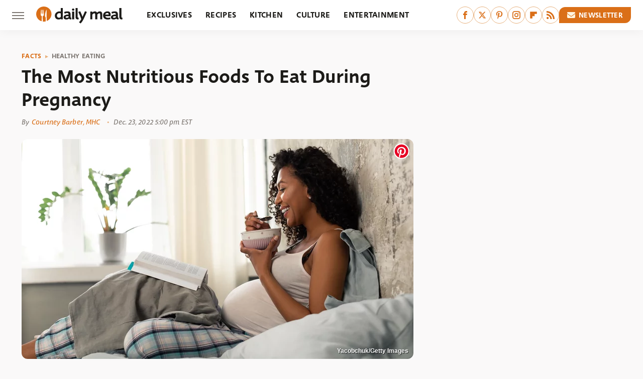

--- FILE ---
content_type: text/html; charset=UTF-8
request_url: https://www.thedailymeal.com/1147700/the-most-nutritious-foods-to-eat-during-pregnancy/
body_size: 21714
content:
<!DOCTYPE html>
<html xmlns="http://www.w3.org/1999/xhtml" lang="en-US">
<head>
            
        <script type="text/javascript" async="async" data-noptimize="1" data-cfasync="false" src="https://scripts.mediavine.com/tags/daily-meal.js"></script>            <link rel="preload" href="/wp-content/themes/unified/css/article.thedailymeal.min.css?design=3&v=1769008544" as="style"><link rel="preload" href="https://www.thedailymeal.com/img/gallery/the-most-nutritious-foods-to-eat-during-pregnancy/intro-1671825663.sm.webp" as="image">
<link class="preloadFont" rel="preload" href="https://www.thedailymeal.com/font/deva-ideal-medium-webfont.woff2" as="font" crossorigin>
<link class="preloadFont" rel="preload" href="https://www.thedailymeal.com/font/macha-medium-italic-webfont.woff2" as="font" crossorigin>
<link class="preloadFont" rel="preload" href="https://www.thedailymeal.com/font/macha-medium-webfont.woff2" as="font" crossorigin>

        <link rel="stylesheet" type="text/css" href="/wp-content/themes/unified/css/article.thedailymeal.min.css?design=3&v=1769008544" />
        <meta http-equiv="Content-Type" content="text/html; charset=utf8" />
        <meta name="viewport" content="width=device-width, initial-scale=1.0">
        <meta http-equiv="Content-Security-Policy" content="block-all-mixed-content" />
        <meta http-equiv="X-UA-Compatible" content="IE=10" />
        
        
                <meta name="robots" content="max-image-preview:large">
        <meta name="thumbnail" content="https://www.thedailymeal.com/img/gallery/the-most-nutritious-foods-to-eat-during-pregnancy/l-intro-1671825663.jpg">
        <title>The Most Nutritious Foods To Eat During Pregnancy</title>
        <meta name='description' content="Focusing on what foods to include instead of zeroing in on what foods you want to restrict can be helpful. Here are the most nutritious foods for pregnancy." />
        <meta property="mrf:tags" content="Content Type:;Primary Category:Healthy Eating;Category:Healthy Eating;Headline Approver:Unknown;Trello Board:;Important Topic:False" />
        
                <meta property="og:site_name" content="Daily Meal" />
        <meta property="og:title" content="The Most Nutritious Foods To Eat During Pregnancy - Daily Meal">
        <meta property="og:image" content="https://www.thedailymeal.com/img/gallery/the-most-nutritious-foods-to-eat-during-pregnancy/l-intro-1671825663.jpg" />
        <meta property="og:description" content="Focusing on what foods to include instead of zeroing in on what foods you want to restrict can be helpful. Here are the most nutritious foods for pregnancy.">
        <meta property="og:type" content="article">
        <meta property="og:url" content="https://www.thedailymeal.com/1147700/the-most-nutritious-foods-to-eat-during-pregnancy/">
                <meta name="twitter:title" content="The Most Nutritious Foods To Eat During Pregnancy - Daily Meal">
        <meta name="twitter:description" content="Focusing on what foods to include instead of zeroing in on what foods you want to restrict can be helpful. Here are the most nutritious foods for pregnancy.">
        <meta name="twitter:site" content="@thedailymeal">
        <meta name="twitter:card" content="summary_large_image">
        <meta name="twitter:image" content="https://www.thedailymeal.com/img/gallery/the-most-nutritious-foods-to-eat-during-pregnancy/l-intro-1671825663.jpg">
            <meta property="article:published_time" content="2022-12-23T22:00:31+00:00" />
    <meta property="article:modified_time" content="2022-12-23T22:00:34+00:00" />
    <meta property="article:author" content="Courtney Barber, MHC" />
        
        <link rel="shortcut icon" href="https://www.thedailymeal.com/img/dailymeal-favicon-448x448.png">
        <link rel="icon" href="https://www.thedailymeal.com/img/dailymeal-favicon-448x448.png">
        <link rel="canonical" href="https://www.thedailymeal.com/1147700/the-most-nutritious-foods-to-eat-during-pregnancy/"/>
        <link rel="alternate" type="application/rss+xml" title="Healthy Eating - Daily Meal" href="https://www.thedailymeal.com/category/healthy-eating/feed/" />

        
        <script type="application/ld+json">{"@context":"http:\/\/schema.org","@type":"Article","mainEntityOfPage":{"@type":"WebPage","@id":"https:\/\/www.thedailymeal.com\/1147700\/the-most-nutritious-foods-to-eat-during-pregnancy\/","url":"https:\/\/www.thedailymeal.com\/1147700\/the-most-nutritious-foods-to-eat-during-pregnancy\/","breadcrumb":{"@type":"BreadcrumbList","itemListElement":[{"@type":"ListItem","position":1,"item":{"@id":"https:\/\/www.thedailymeal.com\/category\/facts\/","name":"Facts"}},{"@type":"ListItem","position":2,"item":{"@id":"https:\/\/www.thedailymeal.com\/category\/healthy-eating\/","name":"Healthy Eating"}}]}},"isAccessibleForFree":true,"headline":"The Most Nutritious Foods To Eat During Pregnancy","image":{"@type":"ImageObject","url":"https:\/\/www.thedailymeal.com\/img\/gallery\/the-most-nutritious-foods-to-eat-during-pregnancy\/l-intro-1671825663.jpg","height":898,"width":1600},"datePublished":"2022-12-23T22:00:31+00:00","dateModified":"2022-12-23T22:00:34+00:00","author":[{"@type":"Person","name":"Courtney Barber, MHC","description":"Courtney Barber is a mental health counselor, health writer, wellness educator, and founder of Belladonna Wellness. She holds a Master's degree in Clinical Mental Health Counseling and an undergraduate degree in Health Arts and Sciences, both from Goddard College in Plainfield, VT.","url":"https:\/\/www.thedailymeal.com\/author\/courtneybarber\/","knowsAbout":["Mental Health & Psychology","Health & Wellness","Women's Health"],"alumniOf":{"@type":"Organization","name":"State University of New York at Albany, Goddard College"},"sameAs":["https:\/\/www.instagram.com\/courtneyraebarbieri"]}],"publisher":{"@type":"Organization","address":{"@type":"PostalAddress","streetAddress":"11787 Lantern Road #201","addressLocality":"Fishers","addressRegion":"IN","postalCode":"46038","addressCountry":"US"},"contactPoint":{"@type":"ContactPoint","telephone":"(908) 514-8038","contactType":"customer support","email":"staff@thedailymeal.com"},"publishingPrinciples":"https:\/\/www.thedailymeal.com\/policies\/","@id":"https:\/\/www.thedailymeal.com\/","name":"Daily Meal","url":"https:\/\/www.thedailymeal.com\/","logo":{"@type":"ImageObject","url":"https:\/\/www.thedailymeal.com\/img\/dailymeal-meta-image-1280x720.png","caption":"Daily Meal Logo"},"description":"The latest food news: celebrity chefs, grocery chains, and fast food plus reviews, rankings, recipes, interviews, and more.","sameAs":["https:\/\/www.facebook.com\/TheDailyMeal","https:\/\/twitter.com\/thedailymeal","https:\/\/www.pinterest.com\/thedailymeal","https:\/\/www.instagram.com\/thedailymeal","https:\/\/flipboard.com\/@TheDailyMeal","https:\/\/subscribe.thedailymeal.com\/newsletter"]},"description":"Focusing on what foods to include instead of zeroing in on what foods you want to restrict can be helpful. Here are the most nutritious foods for pregnancy."}</script>
                </head>
<body>
<div id="wrapper">
    <div class="page-wrap">
        <header id="header" class="">
            <div class="nav-drop">
                <div class="jcf-scrollable">
                    <div class="aside-holder">
                                    <nav id="aside-nav">
                <div class="nav-top">
                    <div class="logo">
                        <a href="/" class="logo-holder">
                            <img src="https://www.thedailymeal.com/img/Daily-Meal-Logo-RGB-Color.svg" alt="Daily Meal" width="172" height="34">
                        </a>
                        <a href="#" class="nav-opener close"></a>
                    </div>
                </div>
                
                <ul class="main-nav"><li class="navlink navlink-exclusives"><a href="/category/exclusives/">Exclusives</a></li><li class="navlink navlink-recipes"><a href="/category/recipes/">Recipes</a><input type="checkbox" id="subnav-button-recipes"><label for="subnav-button-recipes"></label><ul class="main-nav"><li class="subnavlink navlink-appetizers-and-snacks"><a href="/category/appetizers-and-snacks/">Appetizers & Snacks</a></li><li class="subnavlink navlink-breakfast-and-brunch"><a href="/category/breakfast-and-brunch/">Breakfast & Brunch</a></li><li class="subnavlink navlink-lunch"><a href="/category/lunch/">Lunch</a></li><li class="subnavlink navlink-dinner"><a href="/category/dinner/">Dinner</a></li><li class="subnavlink navlink-side-dishes"><a href="/category/side-dishes/">Side Dishes</a></li><li class="subnavlink navlink-desserts"><a href="/category/desserts/">Desserts</a></li><li class="subnavlink navlink-breads"><a href="/category/breads/">Breads</a></li><li class="subnavlink navlink-candy-and-treats"><a href="/category/candy-and-treats/">Candy & Treats</a></li><li class="subnavlink navlink-occasions"><a href="/category/occasions/">Occasions</a></li><li class="subnavlink navlink-drinks"><a href="/category/drinks/">Drinks</a></li></ul></li><li class="navlink navlink-kitchen"><a href="/category/kitchen/">Kitchen</a><input type="checkbox" id="subnav-button-kitchen"><label for="subnav-button-kitchen"></label><ul class="main-nav"><li class="subnavlink navlink-cooking"><a href="/category/cooking/">Cooking</a></li><li class="subnavlink navlink-kitchen-tools"><a href="/category/kitchen-tools/">Kitchen Tools</a></li><li class="subnavlink navlink-cookbooks"><a href="/category/cookbooks/">Cookbooks</a></li><li class="subnavlink navlink-storage-and-preservation"><a href="/category/storage-and-preservation/">Storage & Preservation</a></li><li class="subnavlink navlink-cleaning-cooking"><a href="/category/cleaning-cooking/">Cleaning</a></li><li class="subnavlink navlink-grilling-and-smoking"><a href="/category/grilling-and-smoking/">Grilling & Smoking</a></li><li class="subnavlink navlink-baking"><a href="/category/baking/">Baking</a></li><li class="subnavlink navlink-tips-cooking"><a href="/category/tips-cooking/">Tips</a></li><li class="subnavlink navlink-beverages"><a href="/category/beverages/">Beverages</a></li><li class="subnavlink navlink-design-ideas"><a href="/category/design-ideas/">Design Ideas</a></li></ul></li><li class="navlink navlink-culture"><a href="/category/culture/">Culture</a><input type="checkbox" id="subnav-button-culture"><label for="subnav-button-culture"></label><ul class="main-nav"><li class="subnavlink navlink-food-history"><a href="/category/food-history/">Food History</a></li><li class="subnavlink navlink-traditions"><a href="/category/traditions/">Traditions</a></li><li class="subnavlink navlink-food-scenes"><a href="/category/food-scenes/">Food Scenes</a></li><li class="subnavlink navlink-global-cuisines"><a href="/category/global-cuisines/">Global Cuisines</a></li></ul></li><li class="navlink navlink-entertainment"><a href="/category/entertainment/">Entertainment</a><input type="checkbox" id="subnav-button-entertainment"><label for="subnav-button-entertainment"></label><ul class="main-nav"><li class="subnavlink navlink-celebrity-chefs"><a href="/category/celebrity-chefs/">Celebrity Chefs</a></li><li class="subnavlink navlink-tv-and-movies"><a href="/category/tv-and-movies/">TV & Movies</a></li></ul></li><li class="navlink navlink-facts"><a href="/category/facts/">Facts</a><input type="checkbox" id="subnav-button-facts"><label for="subnav-button-facts"></label><ul class="main-nav"><li class="subnavlink navlink-guides"><a href="/category/guides/">Guides</a></li><li class="subnavlink navlink-how-tos"><a href="/category/how-tos/">How-Tos</a></li><li class="subnavlink navlink-food-science"><a href="/category/food-science/">Food Science</a></li><li class="subnavlink navlink-healthy-eating"><a href="/category/healthy-eating/">Healthy Eating</a></li></ul></li><li class="navlink navlink-grocery"><a href="/category/grocery/">Grocery</a><input type="checkbox" id="subnav-button-grocery"><label for="subnav-button-grocery"></label><ul class="main-nav"><li class="subnavlink navlink-shopping"><a href="/category/shopping/">Shopping</a></li><li class="subnavlink navlink-stores-and-chains"><a href="/category/stores-and-chains/">Stores & Chains</a></li></ul></li><li class="navlink navlink-restaurants"><a href="/category/restaurants/">Restaurants</a><input type="checkbox" id="subnav-button-restaurants"><label for="subnav-button-restaurants"></label><ul class="main-nav"><li class="subnavlink navlink-fast-food"><a href="/category/fast-food/">Fast Food</a></li><li class="subnavlink navlink-fast-casual"><a href="/category/fast-casual/">Fast Casual</a></li><li class="subnavlink navlink-casual-dining"><a href="/category/casual-dining/">Casual Dining</a></li><li class="subnavlink navlink-pizzerias"><a href="/category/pizzerias/">Pizzerias</a></li><li class="subnavlink navlink-buffet-style-restaurants"><a href="/category/buffet-style-restaurants/">Buffet-Style Restaurants</a></li><li class="subnavlink navlink-food-trucks-and-carts"><a href="/category/food-trucks-and-carts/">Food Trucks & Carts</a></li><li class="subnavlink navlink-cafes"><a href="/category/cafes/">Cafes</a></li><li class="subnavlink navlink-fine-dining"><a href="/category/fine-dining/">Fine Dining</a></li></ul></li><li class="navlink navlink-holidays"><a href="/category/holidays/">Holidays</a><input type="checkbox" id="subnav-button-holidays"><label for="subnav-button-holidays"></label><ul class="main-nav"><li class="subnavlink navlink-christmas"><a href="/category/christmas/">Christmas</a></li><li class="subnavlink navlink-mothers-day"><a href="/category/mothers-day/">Mother's Day</a></li><li class="subnavlink navlink-new-years"><a href="/category/new-years/">New Year's</a></li><li class="subnavlink navlink-easter"><a href="/category/easter/">Easter</a></li><li class="subnavlink navlink-birthdays"><a href="/category/birthdays/">Birthdays</a></li><li class="subnavlink navlink-valentines-day"><a href="/category/valentines-day/">Valentine's Day</a></li><li class="subnavlink navlink-thanksgiving"><a href="/category/thanksgiving/">Thanksgiving</a></li><li class="subnavlink navlink-halloween"><a href="/category/halloween/">Halloween</a></li><li class="subnavlink navlink-st-patricks-day"><a href="/category/st-patricks-day/">St. Patrick's Day</a></li><li class="subnavlink navlink-passover"><a href="/category/passover/">Passover</a></li></ul></li><li class="navlink navlink-gardening"><a href="/category/gardening/">Gardening</a></li><li class="navlink navlink-features"><a href="/category/features/">Features</a></li></ul>        <ul class="social-buttons">
            <li><a href="http://www.facebook.com/TheDailyMeal" target="_blank" title="Facebook" aria-label="Facebook"><svg class="icon"><use xlink:href="#facebook"></use></svg></a></li><li><a href="https://twitter.com/thedailymeal" target="_blank" title="Twitter" aria-label="Twitter"><svg class="icon"><use xlink:href="#twitter"></use></svg></a></li><li><a href="https://www.pinterest.com/thedailymeal" target="_blank" title="Pinterest" aria-label="Pinterest"><svg class="icon"><use xlink:href="#pinterest"></use></svg></a></li><li><a href="https://www.instagram.com/thedailymeal" target="_blank" title="Instagram" aria-label="Instagram"><svg class="icon"><use xlink:href="#instagram"></use></svg></a></li><li><a href="https://flipboard.com/@TheDailyMeal" target="_blank" title="Flipboard" aria-label="Flipboard"><svg class="icon"><use xlink:href="#flipboard"></use></svg></a></li><li><a href="/feed/" target="_blank" title="RSS" aria-label="RSS"><svg class="icon"><use xlink:href="#rss"></use></svg></a></li>
            
            <li class="menu-btn newsletter-btn"><a href="https://subscribe.thedailymeal.com/newsletter?utm_source=thedailymeal&utm_medium=side-nav" target="_blank" title="Newsletter" aria-label="Newsletter"><svg class="icon"><use xlink:href="#revue"></use></svg>Newsletter</a></li>
        </ul>            <ul class="info-links">
                <li class="info-link first-info-link"><a href="/about/">About</a></li>
                <li class="info-link"><a href="/policies/">Editorial Policies</a></li>
                
                <li class="info-link"><a href="/our-experts/">Our Experts</a></li>
                <li class="info-link"><a href="https://www.thedailymeal.com/privacy-policy/" target="_blank">Privacy Policy</a></a>
                <li class="info-link"><a href="https://www.static.com/terms" target="_blank">Terms of Use</a></li>
            </ul>
            </nav>                        <div class="nav-bottom">
                            <span class="copyright-info">&copy; 2026                                <a href="https://www.static.com/" target="_blank">Static Media</a>. All Rights Reserved
                            </span>
                        </div>
                    </div>
                </div>
            </div>
            <div id="bg"></div>
         
            <div id="header-container">
                <div id="hamburger-holder">
                    <div class="hamburger nav-opener"></div>
                </div>

                    <div id="logo" class="top-nav-standard">
        <a href="/"><img src="https://www.thedailymeal.com/img/Daily-Meal-Logo-RGB-Color.svg" alt="Daily Meal" width="172" height="34"></a>
    </div>
                <div id="logo-icon" class="top-nav-scrolled">
                    <a href="/" >
                        <img src="https://www.thedailymeal.com/img/Daily-Meal-Icon-RGB-Color.svg" alt="Daily Meal" width="30" height="30">                    </a>
                </div>

                <div id="top-nav-title" class="top-nav-scrolled">The Most Nutritious Foods To Eat During Pregnancy</div>

                            <div id="top-nav" class="top-nav-standard">
                <nav id="top-nav-holder">
                    
                    <a href="/category/exclusives/" class="navlink-exclusives">Exclusives</a>
<a href="/category/recipes/" class="navlink-recipes">Recipes</a>
<a href="/category/kitchen/" class="navlink-kitchen">Kitchen</a>
<a href="/category/culture/" class="navlink-culture">Culture</a>
<a href="/category/entertainment/" class="navlink-entertainment">Entertainment</a>
<a href="/category/facts/" class="navlink-facts">Facts</a>
<a href="/category/grocery/" class="navlink-grocery">Grocery</a>
<a href="/category/restaurants/" class="navlink-restaurants">Restaurants</a>
<a href="/category/holidays/" class="navlink-holidays">Holidays</a>
<a href="/category/gardening/" class="navlink-gardening">Gardening</a>
<a href="/category/features/" class="navlink-features">Features</a>

                </nav>
            </div>                <svg width="0" height="0" class="hidden">
            <symbol version="1.1" xmlns="http://www.w3.org/2000/svg" viewBox="0 0 16 16" id="rss">
    <path d="M2.13 11.733c-1.175 0-2.13 0.958-2.13 2.126 0 1.174 0.955 2.122 2.13 2.122 1.179 0 2.133-0.948 2.133-2.122-0-1.168-0.954-2.126-2.133-2.126zM0.002 5.436v3.067c1.997 0 3.874 0.781 5.288 2.196 1.412 1.411 2.192 3.297 2.192 5.302h3.080c-0-5.825-4.739-10.564-10.56-10.564zM0.006 0v3.068c7.122 0 12.918 5.802 12.918 12.932h3.076c0-8.82-7.176-16-15.994-16z"></path>
</symbol>
        <symbol xmlns="http://www.w3.org/2000/svg" viewBox="0 0 512 512" id="twitter">
    <path d="M389.2 48h70.6L305.6 224.2 487 464H345L233.7 318.6 106.5 464H35.8L200.7 275.5 26.8 48H172.4L272.9 180.9 389.2 48zM364.4 421.8h39.1L151.1 88h-42L364.4 421.8z"></path>
</symbol>
        <symbol xmlns="http://www.w3.org/2000/svg" viewBox="0 0 32 32" id="facebook">
    <path d="M19 6h5V0h-5c-3.86 0-7 3.14-7 7v3H8v6h4v16h6V16h5l1-6h-6V7c0-.542.458-1 1-1z"></path>
</symbol>
        <symbol xmlns="http://www.w3.org/2000/svg" viewBox="0 0 14 14" id="flipboard">
    <path d="m 6.9999999,0.99982 5.9993001,0 0,1.99835 0,1.99357 -1.993367,0 -1.9980673,0 -0.014998,1.99357 -0.01,1.99835 -1.9980669,0.01 -1.9933674,0.0146 -0.014998,1.99835 -0.01,1.99357 -1.9834686,0 -1.9836686,0 0,-6.00006 0,-5.99994 5.9992001,0 z"></path>
</symbol>
        <symbol viewBox="0 0 24 24" xmlns="http://www.w3.org/2000/svg" id="instagram">
    <path d="M17.3183118,0.0772036939 C18.5358869,0.132773211 19.3775594,0.311686093 20.156489,0.614412318 C20.9357539,0.917263935 21.5259307,1.30117806 22.1124276,1.88767349 C22.6988355,2.47414659 23.0827129,3.06422396 23.3856819,3.84361655 C23.688357,4.62263666 23.8672302,5.46418415 23.9227984,6.68172489 C23.9916356,8.19170553 24,8.72394829 24,11.9999742 C24,15.2760524 23.9916355,15.808302 23.9227954,17.3182896 C23.8672306,18.5358038 23.6883589,19.3773584 23.3855877,20.1566258 C23.0826716,20.9358162 22.6987642,21.5259396 22.1124276,22.1122749 C21.5259871,22.6987804 20.9357958,23.0827198 20.1563742,23.3856323 C19.3772192,23.6883583 18.5357324,23.8672318 17.3183209,23.9227442 C15.8086874,23.9916325 15.2765626,24 12,24 C8.72343739,24 8.19131258,23.9916325 6.68172382,23.9227463 C5.46426077,23.8672314 4.62270711,23.6883498 3.84342369,23.3855738 C3.0641689,23.0827004 2.47399369,22.6987612 1.88762592,22.1123283 C1.30117312,21.525877 0.91721975,20.9357071 0.614318116,20.1563835 C0.311643016,19.3773633 0.132769821,18.5358159 0.0772038909,17.3183251 C0.0083529426,15.8092887 0,15.2774634 0,11.9999742 C0,8.7225328 0.00835296697,8.19071076 0.0772047368,6.68165632 C0.132769821,5.46418415 0.311643016,4.62263666 0.614362729,3.84350174 C0.91719061,3.06430165 1.30113536,2.4741608 1.88757245,1.88772514 C2.47399369,1.30123879 3.0641689,0.917299613 3.84345255,0.614414972 C4.62236201,0.311696581 5.46409415,0.132773979 6.68163888,0.0772035898 C8.19074867,0.00835221992 8.72252573,0 12,0 C15.2774788,0 15.8092594,0.00835235053 17.3183118,0.0772036939 Z M12,2.66666667 C8.75959504,2.66666667 8.26400713,2.67445049 6.80319929,2.74109814 C5.87614637,2.78341009 5.31952221,2.90172878 4.80947575,3.09995521 C4.37397765,3.26922052 4.09725505,3.44924273 3.77324172,3.77329203 C3.44916209,4.09737087 3.26913181,4.37408574 3.09996253,4.80937168 C2.90169965,5.31965737 2.78340891,5.87618164 2.74109927,6.80321713 C2.67445122,8.26397158 2.66666667,8.75960374 2.66666667,11.9999742 C2.66666667,15.2403924 2.67445121,15.7360281 2.74109842,17.1967643 C2.78340891,18.1238184 2.90169965,18.6803426 3.09990404,19.1904778 C3.26914133,19.6259017 3.44919889,19.9026659 3.77329519,20.2267614 C4.09725505,20.5507573 4.37397765,20.7307795 4.80932525,20.8999863 C5.31971515,21.0982887 5.87621193,21.2165784 6.80323907,21.2588497 C8.26460439,21.3255353 8.76051223,21.3333333 12,21.3333333 C15.2394878,21.3333333 15.7353956,21.3255353 17.1968056,21.2588476 C18.123775,21.216579 18.6802056,21.0982995 19.1905083,20.9000309 C19.6260288,20.7307713 19.9027426,20.5507596 20.2267583,20.226708 C20.5507492,19.9027179 20.7308046,19.6259456 20.9000375,19.1906283 C21.0983009,18.6803412 21.2165908,18.1238118 21.2588986,17.196779 C21.3255376,15.7350718 21.3333333,15.2390126 21.3333333,11.9999742 C21.3333333,8.76098665 21.3255376,8.26493375 21.2589016,6.80323567 C21.2165911,5.87618164 21.0983004,5.31965737 20.9001178,4.80957831 C20.7308131,4.37403932 20.550774,4.09729207 20.2267583,3.77324038 C19.9027658,3.44924868 19.6260264,3.26922777 19.1905015,3.09996643 C18.6803988,2.90171817 18.1238378,2.78341062 17.1967608,2.74109868 C15.7359966,2.67445057 15.2404012,2.66666667 12,2.66666667 Z M12,18.2222222 C8.56356156,18.2222222 5.77777778,15.4364384 5.77777778,12 C5.77777778,8.56356156 8.56356156,5.77777778 12,5.77777778 C15.4364384,5.77777778 18.2222222,8.56356156 18.2222222,12 C18.2222222,15.4364384 15.4364384,18.2222222 12,18.2222222 Z M12,15.5555556 C13.9636791,15.5555556 15.5555556,13.9636791 15.5555556,12 C15.5555556,10.0363209 13.9636791,8.44444444 12,8.44444444 C10.0363209,8.44444444 8.44444444,10.0363209 8.44444444,12 C8.44444444,13.9636791 10.0363209,15.5555556 12,15.5555556 Z M18.2222222,7.11111111 C17.4858426,7.11111111 16.8888889,6.51415744 16.8888889,5.77777778 C16.8888889,5.04139811 17.4858426,4.44444444 18.2222222,4.44444444 C18.9586019,4.44444444 19.5555556,5.04139811 19.5555556,5.77777778 C19.5555556,6.51415744 18.9586019,7.11111111 18.2222222,7.11111111 Z"/>
</symbol>
         <symbol xmlns="http://www.w3.org/2000/svg" viewBox="0 0 448 512" id="linkedin">
    <path d="M100.3 448H7.4V148.9h92.9zM53.8 108.1C24.1 108.1 0 83.5 0 53.8a53.8 53.8 0 0 1 107.6 0c0 29.7-24.1 54.3-53.8 54.3zM447.9 448h-92.7V302.4c0-34.7-.7-79.2-48.3-79.2-48.3 0-55.7 37.7-55.7 76.7V448h-92.8V148.9h89.1v40.8h1.3c12.4-23.5 42.7-48.3 87.9-48.3 94 0 111.3 61.9 111.3 142.3V448z"/>
</symbol>
        <symbol xmlns="http://www.w3.org/2000/svg" viewBox="0 0 240.1 113.49" id="muckrack">
    <path class="b" d="M223.2,73.59c11.2-7.6,16.8-20.3,16.9-33.3C240.1,20.39,226.8.09,199.4.09c-8.35-.1-18.27-.1-28.14-.07-9.86.02-19.66.07-27.76.07v113.4h29.6v-35h17l17.1,35h30.6l.8-5-18.7-33.4c2.5-.8,3.3-1.5,3.3-1.5ZM199,54.29h-25.8v-29.7h25.8c8.4,0,12.3,7.4,12.3,14.6s-4.1,15.1-12.3,15.1Z"/><polygon class="b" points="0 .14 10.9 .14 64.5 49.24 117.9 .14 129.3 .14 129.3 113.34 99.7 113.34 99.7 54.24 66.1 83.74 62.7 83.74 29.6 54.24 29.6 113.34 0 113.34 0 .14"/>
</symbol>
        <symbol xmlns="http://www.w3.org/2000/svg" viewBox="7 2 2 12" id="youtube">
    <path d="M15.841 4.8c0 0-0.156-1.103-0.637-1.587-0.609-0.637-1.291-0.641-1.603-0.678-2.237-0.163-5.597-0.163-5.597-0.163h-0.006c0 0-3.359 0-5.597 0.163-0.313 0.038-0.994 0.041-1.603 0.678-0.481 0.484-0.634 1.587-0.634 1.587s-0.159 1.294-0.159 2.591v1.213c0 1.294 0.159 2.591 0.159 2.591s0.156 1.103 0.634 1.588c0.609 0.637 1.409 0.616 1.766 0.684 1.281 0.122 5.441 0.159 5.441 0.159s3.363-0.006 5.6-0.166c0.313-0.037 0.994-0.041 1.603-0.678 0.481-0.484 0.637-1.588 0.637-1.588s0.159-1.294 0.159-2.591v-1.213c-0.003-1.294-0.162-2.591-0.162-2.591zM6.347 10.075v-4.497l4.322 2.256-4.322 2.241z"></path>
</symbol>
        <symbol xmlns="http://www.w3.org/2000/svg" viewBox="0 0 512 512" id="pinterest">
    <g>
    <path d="M220.646,338.475C207.223,408.825,190.842,476.269,142.3,511.5
            c-14.996-106.33,21.994-186.188,39.173-270.971c-29.293-49.292,3.518-148.498,65.285-124.059
            c76.001,30.066-65.809,183.279,29.38,202.417c99.405,19.974,139.989-172.476,78.359-235.054
            C265.434-6.539,95.253,81.775,116.175,211.161c5.09,31.626,37.765,41.22,13.062,84.884c-57.001-12.65-74.005-57.6-71.822-117.533
            c3.53-98.108,88.141-166.787,173.024-176.293c107.34-12.014,208.081,39.398,221.991,140.376
            c15.67,113.978-48.442,237.412-163.23,228.529C258.085,368.704,245.023,353.283,220.646,338.475z">
    </path>
    </g>
</symbol>
        <symbol xmlns="http://www.w3.org/2000/svg" viewBox="0 0 32 32" id="tiktok">
    <path d="M 22.472559,-3.8146973e-6 C 23.000559,4.5408962 25.535059,7.2481962 29.941559,7.5361962 v 5.1073998 c -2.5536,0.2496 -4.7905,-0.5856 -7.3922,-2.1601 v 9.5523 c 0,12.1348 -13.2292004,15.927 -18.5478004,7.2291 -3.4177,-5.597 -1.3248,-15.4181 9.6387004,-15.8117 v 5.3857 c -0.8352,0.1344 -1.728,0.3456 -2.5441,0.6241 -2.4384004,0.8256 -3.8209004,2.3712 -3.4369004,5.0977 0.7392,5.2226 10.3204004,6.7682 9.5235004,-3.4369 V 0.00959619 h 5.2898 z" />
</symbol>
        <symbol xmlns="http://www.w3.org/2000/svg" viewBox="0 0 32 32" id="twitch">
    <path d="M3 0l-3 5v23h8v4h4l4-4h5l9-9v-19h-27zM26 17l-5 5h-5l-4 4v-4h-6v-18h20v13z"></path><path d="M19 8h3v8h-3v-8z"></path><path d="M13 8h3v8h-3v-8z"></path>
</symbol>
        <symbol xmlns="http://www.w3.org/2000/svg" viewBox="0 0 512.016 512.016" id="snapchat" >
    <g>
        <g>
            <path d="M500.459,375.368c-64.521-10.633-93.918-75.887-97.058-83.294c-0.06-0.145-0.307-0.666-0.375-0.819
                c-3.234-6.571-4.036-11.904-2.347-15.838c3.388-8.013,17.741-12.553,26.931-15.462c2.586-0.836,5.009-1.604,6.938-2.372
                c18.586-7.339,27.913-16.717,27.716-27.895c-0.179-8.866-7.134-17.007-17.434-20.651c-3.55-1.485-7.774-2.295-11.887-2.295
                c-2.842,0-7.066,0.401-11.102,2.287c-7.868,3.678-14.865,5.658-20.156,5.888c-2.355-0.094-4.139-0.486-5.427-0.922
                c0.162-2.79,0.35-5.658,0.529-8.585l0.094-1.493c2.193-34.807,4.915-78.123-6.673-104.081
                c-34.27-76.834-106.999-82.807-128.478-82.807l-10.018,0.094c-21.436,0-94.029,5.965-128.265,82.756
                c-11.614,26.018-8.866,69.316-6.664,104.115c0.213,3.422,0.427,6.758,0.614,10.01c-1.468,0.503-3.584,0.947-6.46,0.947
                c-6.161,0-13.542-1.997-21.931-5.922c-12.126-5.683-34.295,1.911-37.291,17.647c-1.63,8.516,1.801,20.796,27.383,30.908
                c1.988,0.785,4.489,1.587,7.561,2.56c8.576,2.722,22.929,7.27,26.325,15.266c1.681,3.951,0.879,9.284-2.662,16.512
                c-1.263,2.944-31.65,72.124-98.765,83.174c-6.963,1.143-11.93,7.322-11.537,14.353c0.111,1.954,0.563,3.917,1.399,5.897
                c5.641,13.193,27.119,22.349,67.55,28.766c0.887,2.295,1.92,7.006,2.509,9.737c0.853,3.9,1.749,7.927,2.97,12.1
                c1.229,4.224,4.881,11.307,15.445,11.307c3.575,0,7.714-0.811,12.211-1.681c6.468-1.271,15.309-2.995,26.274-2.995
                c6.084,0,12.416,0.546,18.825,1.604c12.092,2.005,22.699,9.506,35.004,18.202c18.116,12.809,34.586,22.605,67.524,22.605
                c0.87,0,1.732-0.026,2.577-0.085c1.22,0.06,2.449,0.085,3.695,0.085c28.851,0,54.246-7.62,75.494-22.63
                c11.742-8.311,22.835-16.162,34.935-18.176c6.426-1.058,12.766-1.604,18.85-1.604c10.513,0,18.901,1.348,26.385,2.816
                c5.06,0.998,9.02,1.476,12.672,1.476c7.373,0,12.8-4.053,14.874-11.127c1.195-4.113,2.091-8.021,2.961-12.015
                c0.461-2.125,1.57-7.211,2.509-9.66c39.851-6.34,60.203-15.138,65.835-28.297c0.845-1.894,1.34-3.9,1.476-6.033
                C512.372,382.707,507.422,376.529,500.459,375.368z"/>
        </g>
    </g>
</symbol>
        <symbol xmlns="http://www.w3.org/2000/svg" viewBox="0 0 192 192" id="threads">
    <path d="M141.537 88.9883C140.71 88.5919 139.87 88.2104 139.019 87.8451C137.537 60.5382 122.616 44.905 97.5619 44.745C97.4484 44.7443 97.3355 44.7443 97.222 44.7443C82.2364 44.7443 69.7731 51.1409 62.102 62.7807L75.881 72.2328C81.6116 63.5383 90.6052 61.6848 97.2286 61.6848C97.3051 61.6848 97.3819 61.6848 97.4576 61.6855C105.707 61.7381 111.932 64.1366 115.961 68.814C118.893 72.2193 120.854 76.925 121.825 82.8638C114.511 81.6207 106.601 81.2385 98.145 81.7233C74.3247 83.0954 59.0111 96.9879 60.0396 116.292C60.5615 126.084 65.4397 134.508 73.775 140.011C80.8224 144.663 89.899 146.938 99.3323 146.423C111.79 145.74 121.563 140.987 128.381 132.296C133.559 125.696 136.834 117.143 138.28 106.366C144.217 109.949 148.617 114.664 151.047 120.332C155.179 129.967 155.42 145.8 142.501 158.708C131.182 170.016 117.576 174.908 97.0135 175.059C74.2042 174.89 56.9538 167.575 45.7381 153.317C35.2355 139.966 29.8077 120.682 29.6052 96C29.8077 71.3178 35.2355 52.0336 45.7381 38.6827C56.9538 24.4249 74.2039 17.11 97.0132 16.9405C119.988 17.1113 137.539 24.4614 149.184 38.788C154.894 45.8136 159.199 54.6488 162.037 64.9503L178.184 60.6422C174.744 47.9622 169.331 37.0357 161.965 27.974C147.036 9.60668 125.202 0.195148 97.0695 0H96.9569C68.8816 0.19447 47.2921 9.6418 32.7883 28.0793C19.8819 44.4864 13.2244 67.3157 13.0007 95.9325L13 96L13.0007 96.0675C13.2244 124.684 19.8819 147.514 32.7883 163.921C47.2921 182.358 68.8816 191.806 96.9569 192H97.0695C122.03 191.827 139.624 185.292 154.118 170.811C173.081 151.866 172.51 128.119 166.26 113.541C161.776 103.087 153.227 94.5962 141.537 88.9883ZM98.4405 129.507C88.0005 130.095 77.1544 125.409 76.6196 115.372C76.2232 107.93 81.9158 99.626 99.0812 98.6368C101.047 98.5234 102.976 98.468 104.871 98.468C111.106 98.468 116.939 99.0737 122.242 100.233C120.264 124.935 108.662 128.946 98.4405 129.507Z" />
</symbol>
        <symbol xmlns="http://www.w3.org/2000/svg" viewBox="0 0 512 512" id="bluesky">
    <path d="M111.8 62.2C170.2 105.9 233 194.7 256 242.4c23-47.6 85.8-136.4 144.2-180.2c42.1-31.6 110.3-56 110.3 21.8c0 15.5-8.9 130.5-14.1 149.2C478.2 298 412 314.6 353.1 304.5c102.9 17.5 129.1 75.5 72.5 133.5c-107.4 110.2-154.3-27.6-166.3-62.9l0 0c-1.7-4.9-2.6-7.8-3.3-7.8s-1.6 3-3.3 7.8l0 0c-12 35.3-59 173.1-166.3 62.9c-56.5-58-30.4-116 72.5-133.5C100 314.6 33.8 298 15.7 233.1C10.4 214.4 1.5 99.4 1.5 83.9c0-77.8 68.2-53.4 110.3-21.8z"/>
</symbol>
        <symbol xmlns="http://www.w3.org/2000/svg" viewBox="0 0 618 478" id="google">
    <path d="M617.84 456.59C617.82 467.86 608.68 477 597.41 477.02H20.43C9.16 477 0.02 467.86 0 456.59V20.43C0.02 9.16 9.16 0.02 20.43 0H597.41C608.68 0.02 617.82 9.16 617.84 20.43V456.59ZM516.79 342.6V302.74C516.79 301.26 515.59 300.06 514.11 300.06H335.02V345.46H514.11C515.61 345.44 516.82 344.2 516.79 342.7C516.79 342.67 516.79 342.64 516.79 342.6ZM544.02 256.35V216.31C544.04 214.83 542.86 213.61 541.38 213.59C541.37 213.59 541.35 213.59 541.34 213.59H335.02V258.99H541.34C542.79 259.02 543.99 257.86 544.02 256.41C544.02 256.36 544.02 256.32 544.02 256.27V256.36V256.35ZM516.79 170.1V129.88C516.79 128.4 515.59 127.2 514.11 127.2H335.02V172.6H514.11C515.56 172.58 516.74 171.42 516.79 169.97V170.11V170.1ZM180.59 218.08V258.93H239.6C234.74 283.9 212.77 302.01 180.59 302.01C144.24 300.72 115.81 270.2 117.11 233.84C118.34 199.3 146.05 171.59 180.59 170.36C196.12 170.1 211.13 175.97 222.35 186.7L253.49 155.6C233.78 137.06 207.65 126.88 180.59 127.18C120.42 127.18 71.64 175.96 71.64 236.13C71.64 296.3 120.42 345.08 180.59 345.08C240.76 345.08 285 300.82 285 238.49C284.96 231.59 284.39 224.69 283.27 217.88L180.59 218.06V218.08Z"/>
</symbol>
        <symbol id="website" viewBox="0 0 17 17" xmlns="http://www.w3.org/2000/svg">
    <path fill-rule="evenodd" clip-rule="evenodd" d="M1.91041 1.47245C3.56879 -0.185927 6.25755 -0.185927 7.91592 1.47245L10.9186 4.47521C12.577 6.13361 12.577 8.82231 10.9186 10.4807C10.5041 10.8954 9.83185 10.8954 9.41728 10.4807C9.00271 10.0661 9.00271 9.39389 9.41728 8.97932C10.2465 8.15019 10.2465 6.80573 9.41728 5.97659L6.41454 2.97383C5.58535 2.14465 4.24097 2.14465 3.41178 2.97383C2.58261 3.80302 2.58261 5.1474 3.41178 5.97659L4.16248 6.72728C4.57708 7.14185 4.57707 7.81407 4.16248 8.22864C3.74789 8.64321 3.07569 8.64321 2.6611 8.22864L1.91041 7.47796C0.252031 5.81959 0.252031 3.13083 1.91041 1.47245ZM7.91592 5.9766C8.33049 6.39116 8.33049 7.06339 7.91592 7.47796C7.08678 8.3072 7.08678 9.65155 7.91592 10.4807L10.9186 13.4835C11.7479 14.3127 13.0922 14.3127 13.9215 13.4835C14.7506 12.6543 14.7506 11.3099 13.9215 10.4807L13.1708 9.73C12.7561 9.31544 12.7561 8.64321 13.1708 8.22864C13.5854 7.81407 14.2575 7.81407 14.6722 8.22864L15.4228 8.97932C17.0812 10.6377 17.0812 13.3265 15.4228 14.9849C13.7645 16.6433 11.0757 16.6433 9.41728 14.9849L6.41455 11.9822C4.75618 10.3238 4.75618 7.63498 6.41455 5.9766C6.82912 5.562 7.50135 5.562 7.91592 5.9766Z"/>
</symbol>
            <symbol xmlns="http://www.w3.org/2000/svg" viewBox="0 0 512 512" id="revue">
        <path d="M48 64C21.5 64 0 85.5 0 112c0 15.1 7.1 29.3 19.2 38.4L236.8 313.6c11.4 8.5 27 8.5 38.4 0L492.8 150.4c12.1-9.1 19.2-23.3 19.2-38.4c0-26.5-21.5-48-48-48H48zM0 176V384c0 35.3 28.7 64 64 64H448c35.3 0 64-28.7 64-64V176L294.4 339.2c-22.8 17.1-54 17.1-76.8 0L0 176z"/>
    </symbol>
        
        
        
        <symbol xmlns="http://www.w3.org/2000/svg" viewBox="0 0 16 16" id="advertise">
            <g clip-path="url(#clip0_1911_5435)">
            <path fill-rule="evenodd" clip-rule="evenodd" d="M12 1.40497L2.26973 4.27073L0 2.34144V12.6558L2.26967 10.7271L3.84476 11.191V14.1933C3.84529 15.229 4.55813 16.067 5.43904 16.0676H9.23405C9.67247 16.0682 10.0745 15.8571 10.3609 15.5183C10.6488 15.1814 10.8284 14.709 10.8278 14.1932V13.2478L12 13.593V1.40497ZM5.09306 14.5997C5.00434 14.4935 4.95039 14.3537 4.94986 14.1932V11.5168L9.72281 12.9219V14.1932C9.72227 14.3537 9.66885 14.4935 9.5796 14.5997C9.48985 14.7047 9.37052 14.7676 9.23409 14.7676H5.4391C5.30214 14.7676 5.18281 14.7047 5.09306 14.5997Z" />
            <path d="M13 1.11045L17 -0.067627V15.0654L13 13.8875V1.11045Z" />
            </g>
            <defs>
            <clipPath id="clip0_1911_5435">
            <rect width="16" height="16" fill="white"/>
            </clipPath>
            </defs>
        </symbol>
    
</svg>                    <nav id="social-nav-holder" class="top-nav-standard">
        <ul class="social-buttons">
            <li><a href="http://www.facebook.com/TheDailyMeal" target="_blank" title="Facebook" aria-label="Facebook"><svg class="icon"><use xlink:href="#facebook"></use></svg></a></li><li><a href="https://twitter.com/thedailymeal" target="_blank" title="Twitter" aria-label="Twitter"><svg class="icon"><use xlink:href="#twitter"></use></svg></a></li><li><a href="https://www.pinterest.com/thedailymeal" target="_blank" title="Pinterest" aria-label="Pinterest"><svg class="icon"><use xlink:href="#pinterest"></use></svg></a></li><li><a href="https://www.instagram.com/thedailymeal" target="_blank" title="Instagram" aria-label="Instagram"><svg class="icon"><use xlink:href="#instagram"></use></svg></a></li><li><a href="https://flipboard.com/@TheDailyMeal" target="_blank" title="Flipboard" aria-label="Flipboard"><svg class="icon"><use xlink:href="#flipboard"></use></svg></a></li><li><a href="/feed/" target="_blank" title="RSS" aria-label="RSS"><svg class="icon"><use xlink:href="#rss"></use></svg></a></li>
            
            <li class="menu-btn newsletter-btn"><a href="https://subscribe.thedailymeal.com/newsletter?utm_source=thedailymeal&utm_medium=top-nav" target="_blank" title="Newsletter" aria-label="Newsletter"><svg class="icon"><use xlink:href="#revue"></use></svg>Newsletter</a></li>
        </ul>
    </nav>
                                <div id="top-nav-share" class="top-nav-scrolled"></div>
	                        </div>
            <div id="is-tablet"></div>
            <div id="is-mobile"></div>
        </header>
<main id="main" role="main" class="infinite gallery" data-post-type="articles">
    <div class="holder">
        <div id="content" class="article">
            

            <article class="news-post">
    
    
    <ul class="breadcrumbs">
<li>
<a href="/category/facts/">Facts</a> </li>
<li>
<a href="/category/healthy-eating/">Healthy Eating</a> </li>
</ul>
                <div class="news-article">
                <h1 class="title-gallery" data-post-id="1147700" id="title-gallery" data-author="Courtney Barber, MHC" data-category="healthy-eating" data-content_type="" data-mod_date="2022-12-23" data-layout="Infinite" data-post_id="1147700" data-pub_date="2022-12-23" data-day="Friday" data-dayhour="Friday-5PM" data-pubhour="5PM" data-num_slides="12" data-num_words="2100" data-pitcher="Unknown" data-trello_board="">The Most Nutritious Foods To Eat During Pregnancy</h1>
            </div>

    
                <div class="news-article">
                
                                <div class="byline-container">
                    <div class="byline-text-wrap">
                        <span class="byline-by">By</span> <a href="/author/courtneybarber/" class="byline-author">Courtney Barber, MHC</a>
                        
                        <span class="byline-slash"></span>
                        <span class="byline-timestamp">
                            <time datetime="2022-12-23T22:00:31+00:00">Dec. 23, 2022 5:00 pm EST</time></span>
                        
                    </div>
                    
                </div>
                                <div class="slide-key image-holder gallery-image-holder credit-image-wrap lead-image-holder" data-post-url="https://www.thedailymeal.com/1147700/the-most-nutritious-foods-to-eat-during-pregnancy/" data-post-title="The Most Nutritious Foods To Eat During Pregnancy" data-slide-num="0" data-post-id="1147700">
                                         <div class="pin-button"><a data-pin-do="buttonBookmark" data-pin-tall="true" data-pin-height="28" data-pin-round="true" data-pin-save="true" href="https://www.pinterest.com/pin/create/button/?utm_source=PT-addon&amp;utm_medium=Social-Distribution&amp;utm_campaign=image-save" target="_blank"></a></div>
                                             <picture id="p6e392743627d2d79e46ce2d94e5b5081">
                                                    <source media="(min-width: 429px)" srcset="https://www.thedailymeal.com/img/gallery/the-most-nutritious-foods-to-eat-during-pregnancy/intro-1671825663.webp" type="image/webp">
                            <source media="(max-width: 428px)" srcset="https://www.thedailymeal.com/img/gallery/the-most-nutritious-foods-to-eat-during-pregnancy/intro-1671825663.sm.webp" type="image/webp">
                        <img class="gallery-image " src="https://www.thedailymeal.com/img/gallery/the-most-nutritious-foods-to-eat-during-pregnancy/intro-1671825663.jpg" data-slide-url="https://www.thedailymeal.com/1147700/the-most-nutritious-foods-to-eat-during-pregnancy/" data-post-id="1147700" data-slide-num="0" data-slide-title="The Most Nutritious Foods To Eat During Pregnancy: " width="780" height="438" alt="pregnant women in bed">
                    </source></source></picture>
                    <span class="gallery-image-credit">Yacobchuk/Getty Images</span>
                    </div>
				            <div class="columns-holder ">
                
                
                <p dir="ltr">A healthy, whole-foods diet is always important, but especially during the childbearing year (via the <a href="https://health.gov/healthypeople/objectives-and-data/browse-objectives/women/increase-proportion-women-childbearing-age-who-get-enough-folic-acid-mich-12" target="_blank">Office of Disease Prevention and Health Promotion</a>). Like most American adults, the majority of pregnant women do not consume enough nutrient-dense food, such as produce, seafood, whole grains, and dairy, while also taking in too many refined grains, added sugars, saturated fat, and salt. Balanced and nutritious food intake during pregnancy can help regulate weight gain, decrease the risks of low infant birth weight or defects, and help you avoid certain health complications. If you are pregnant, you should also avoid raw or undercooked animal products, unpasteurized foods, alcohol, and limit anything high in caffeine or mercury (via <a href="https://www.brighamandwomens.org/obgyn/brigham-obgyn-group/patient-education/pregnancy-and-diet" target="_blank">Brigham and Women's Hospital</a>).</p>
<p dir="ltr">Your doctor or midwife can help you determine if you should have any special dietary concerns during pregnancy, and can also talk to you about how to include more nutrient-dense foods in your daily diet. These are high in vitamins and minerals while also being low in the kind of artificial sugars, sodium, or fat that can create elevated health risks (via <a href="https://www.dietaryguidelines.gov/sites/default/files/2021-03/Dietary_Guidelines_for_Americans-2020-2025.pdf" target="_blank">Dietary Guidelines for Americans</a>).</p>
<p dir="ltr">Women require around 300 extra healthy calories daily during pregnancy, according to <a href="https://www.hopkinsmedicine.org/health/wellness-and-prevention/nutrition-during-pregnancy" target="_blank">Johns Hopkins Medicine</a>. Focusing on what foods to include instead of zeroing in on what foods you want to restrict can be helpful and practical when making healthy changes. Let's explore some of the most <a href="https://www.thedailymeal.com/foods-pregnant-women-need-to-eat/" target="_blank">nutritious foods for pregnancy</a>. You might find some inspiration here in the beauty of the whole foods you already love!</p>

            </div>
            </div>

            <div class="news-article">
                
                <h2 class="">Dark, leafy greens</h2>
                                <div class="slide-key image-holder gallery-image-holder credit-image-wrap " data-post-url="https://www.thedailymeal.com/1147700/the-most-nutritious-foods-to-eat-during-pregnancy/" data-post-title="The Most Nutritious Foods To Eat During Pregnancy" data-slide-num="1" data-post-id="1147700">
                                         <div class="pin-button"><a data-pin-do="buttonBookmark" data-pin-tall="true" data-pin-height="28" data-pin-round="true" data-pin-save="true" href="https://www.pinterest.com/pin/create/button/?utm_source=PT-addon&amp;utm_medium=Social-Distribution&amp;utm_campaign=image-save" target="_blank"></a></div>
                                             <picture id="p3003307759741f66b3699f8507c9074c">
                                                    <source media="(min-width: 429px)" srcset="https://www.thedailymeal.com/img/gallery/the-most-nutritious-foods-to-eat-during-pregnancy/dark-leafy-greens-1671825663.webp" type="image/webp">
                            <source media="(max-width: 428px)" srcset="https://www.thedailymeal.com/img/gallery/the-most-nutritious-foods-to-eat-during-pregnancy/dark-leafy-greens-1671825663.sm.webp" type="image/webp">
                        <img class="gallery-image " src="https://www.thedailymeal.com/img/gallery/the-most-nutritious-foods-to-eat-during-pregnancy/dark-leafy-greens-1671825663.jpg" data-slide-url="https://www.thedailymeal.com/1147700/the-most-nutritious-foods-to-eat-during-pregnancy/" data-post-id="1147700" data-slide-num="1" data-slide-title="The Most Nutritious Foods To Eat During Pregnancy: Dark, leafy greens" width="780" height="439" alt="raw chard greens fanned">
                    </source></source></picture>
                    <span class="gallery-image-credit">Corners74/Getty Images</span>
                    </div>
				            <div class="columns-holder ">
                <p>On his blog <a href="https://afroculinaria.com/2016/01/16/a-letter-to-the-newgrorati-of-collards-and-amnesia/" target="_blank">Afroculinaria</a>, Michael W. Twitty writes, "Many culinary historians agree that the green craze in the South is supported by tastes for spring greens among Celtic and Germanic Southerners but was really spearheaded by people of African descent." Greens grow year-round in Central and Western Africa, and people who were captured there and enslaved in America cooked vitamin-rich greens that have "always been staples of African American culture" (via <a href="https://money.cnn.com/2016/01/14/news/companies/whole-foods-collard-greens-black-twitter/" target="_blank">CNN Business</a>). Spinach, kale, dark salad greens, and chard contain vitamins A, C, E, and K, fiber, iron, calcium, magnesium, and potassium. Full of antioxidants, dark greens can provide many needed nutrients for pregnancy.  Most are also high in folate, which can help support healthy DNA duplication and decrease risks of certain types of birth defects (via the <a href="https://health.gov/healthypeople/objectives-and-data/browse-objectives/women/increase-proportion-women-childbearing-age-who-get-enough-folic-acid-mich-12" target="_blank">Office of Disease Prevention and Health Promotion</a>). </p>
<p>Dark, leafy greens are low in calories and help regulate insulin and weight. Their high fiber content can also aid digestion during pregnancy. Adding greens to salads, soups, stir fry, or omelets can help you sneak servings into your daily diet. Integrating dark green veggies including spinach, arugula, kale, chard, mustard greens, collard greens, and bok choy can be an easy way for pregnant women to access more vitamins, minerals, and the folate needed to nourish fetal brain development (via <a href="https://www.drsearswellnessinstitute.org/blog/the-top-twelve-pregnancy-superfoods/" target="_blank">Dr. Sears Wellness Institute</a>).</p>

            </div>
            </div>

            <div class="news-article">
                
                <h2 class="">Oatmeal</h2>
                                <div class="slide-key image-holder gallery-image-holder credit-image-wrap " data-post-url="https://www.thedailymeal.com/1147700/the-most-nutritious-foods-to-eat-during-pregnancy/" data-post-title="The Most Nutritious Foods To Eat During Pregnancy" data-slide-num="2" data-post-id="1147700">
                                         <div class="pin-button"><a data-pin-do="buttonBookmark" data-pin-tall="true" data-pin-height="28" data-pin-round="true" data-pin-save="true" href="https://www.pinterest.com/pin/create/button/?utm_source=PT-addon&amp;utm_medium=Social-Distribution&amp;utm_campaign=image-save" target="_blank"></a></div>
                                             <picture id="p65c336f2efe4fd625215390efddca791">
                                                    <source media="(min-width: 429px)" srcset="https://www.thedailymeal.com/img/gallery/the-most-nutritious-foods-to-eat-during-pregnancy/oatmeal-1671825663.webp" type="image/webp">
                            <source media="(max-width: 428px)" srcset="https://www.thedailymeal.com/img/gallery/the-most-nutritious-foods-to-eat-during-pregnancy/oatmeal-1671825663.sm.webp" type="image/webp">
                        <img class="gallery-image " src="https://www.thedailymeal.com/img/gallery/the-most-nutritious-foods-to-eat-during-pregnancy/oatmeal-1671825663.jpg" data-slide-url="https://www.thedailymeal.com/1147700/the-most-nutritious-foods-to-eat-during-pregnancy/" data-post-id="1147700" data-slide-num="2" data-slide-title="The Most Nutritious Foods To Eat During Pregnancy: Oatmeal" width="780" height="438" alt="oatmeal with strawberry slices">
                    </source></source></picture>
                    <span class="gallery-image-credit">Oksana Mizina/Shutterstock</span>
                    </div>
				            <div class="columns-holder ">
                <p dir="ltr">Oatmeal is one of the most ideal morning breakfasts for pregnant women! Don't make the <a href="https://www.thedailymeal.com/1047442/mistakes-you-need-to-avoid-with-oatmeal/" target="_blank">mistake of skipping oatmeal</a>. Its beta-glucans fibers regulate the absorption of carbs and can, because of this, oatmeal can help you steady blood sugar levels (via <a href="https://www.drsearswellnessinstitute.org/blog/the-top-twelve-pregnancy-superfoods/" target="_blank">Dr. Sears Wellness Institute</a>). According to the <a href="https://www.hsph.harvard.edu/nutritionsource/food-features/oats/" target="_blank">Harvard T.H. Chan School of Public Health</a>, oats and oatmeal are good sources of both soluble and insoluble fiber, phosphorus, thiamine (also known as vitamin B1), magnesium, and zinc. Another important feature of oatmeal is its ability to prevent constipation and ease digestion. </p>
<p dir="ltr">Beta-glucan oat fibers break down and ferment, improving <a href="https://www.thedailymeal.com/healthy-eating/foods-gut-health/" target="_blank">gut microbiome diversity</a> and promoting bowel movement regularity. This is particularly important during pregnancy because increased progesterone and pressure from the growing uterus can slow intestinal digestion, according to the <a href="https://www.urmc.rochester.edu/encyclopedia/content.aspx?contenttypeid=90&amp;contentid=p09521" target="_blank">University of Rochester Medical Center</a>. Exercise and increased fiber and fluid intake are often recommended during pregnancy for this reason.</p>

            </div>
            </div>

            <div class="news-article">
                
                <h2 class="">Seeds and nuts</h2>
                                <div class="slide-key image-holder gallery-image-holder credit-image-wrap " data-post-url="https://www.thedailymeal.com/1147700/the-most-nutritious-foods-to-eat-during-pregnancy/" data-post-title="The Most Nutritious Foods To Eat During Pregnancy" data-slide-num="3" data-post-id="1147700">
                                         <div class="pin-button"><a data-pin-do="buttonBookmark" data-pin-tall="true" data-pin-height="28" data-pin-round="true" data-pin-save="true" href="https://www.pinterest.com/pin/create/button/?utm_source=PT-addon&amp;utm_medium=Social-Distribution&amp;utm_campaign=image-save" target="_blank"></a></div>
                                             <picture id="pef76a62e8809d0cdac1ba4cd80b4518a">
                                                    <source media="(min-width: 429px)" srcset="https://www.thedailymeal.com/img/gallery/the-most-nutritious-foods-to-eat-during-pregnancy/seeds-and-nuts-1671825663.webp" type="image/webp">
                            <source media="(max-width: 428px)" srcset="https://www.thedailymeal.com/img/gallery/the-most-nutritious-foods-to-eat-during-pregnancy/seeds-and-nuts-1671825663.sm.webp" type="image/webp">
                        <img class="gallery-image " src="https://www.thedailymeal.com/img/gallery/the-most-nutritious-foods-to-eat-during-pregnancy/seeds-and-nuts-1671825663.jpg" data-slide-url="https://www.thedailymeal.com/1147700/the-most-nutritious-foods-to-eat-during-pregnancy/" data-post-id="1147700" data-slide-num="3" data-slide-title="The Most Nutritious Foods To Eat During Pregnancy: Seeds and nuts" width="780" height="438" alt="pile assorted nuts">
                    </source></source></picture>
                    <span class="gallery-image-credit">Egal/Getty Images</span>
                    </div>
				            <div class="columns-holder ">
                <p>Nuts are important for pregnancy since they contain essential fatty acids, which help stabilize blood pressure and aid the body in creating healthy cell membranes and synthesizing hormones, according to <a href="https://www.lamaze.org/pregnancy-nutrition" target="_blank">Lamaze International</a>. Nuts also contain needed protein and healthy fats, according to the <a href="https://www.acog.org/womens-health/faqs/nutrition-during-pregnancy" target="_blank">American College of Obstetricians and Gynecologists</a>. Walnuts in particular are a good source of omega-3 fatty acids, which support healthy fetal brain development. According to the <a href="https://www.drsearswellnessinstitute.org/blog/the-top-twelve-pregnancy-superfoods/" target="_blank">Dr. Sears Wellness Institute</a>, "Nuts are one of the most nutrient-dense foods, rich in protein, healthy fats, fiber, vitamin E, calcium, and many other vitamins and minerals you and your baby need." </p>
<p>Nuts are also easy to snack on without needing to prep, making them great for travel, or adding to your favorite baked goods, salads, or smoothie recipes. If you are prone to food allergies or have a nut allergy, be sure to discuss other options with your medical provider.</p>

            </div>
            </div>

            <div class="news-article">
                
                <h2 class="">Salmon</h2>
                                <div class="slide-key image-holder gallery-image-holder credit-image-wrap " data-post-url="https://www.thedailymeal.com/1147700/the-most-nutritious-foods-to-eat-during-pregnancy/" data-post-title="The Most Nutritious Foods To Eat During Pregnancy" data-slide-num="4" data-post-id="1147700">
                                         <div class="pin-button"><a data-pin-do="buttonBookmark" data-pin-tall="true" data-pin-height="28" data-pin-round="true" data-pin-save="true" href="https://www.pinterest.com/pin/create/button/?utm_source=PT-addon&amp;utm_medium=Social-Distribution&amp;utm_campaign=image-save" target="_blank"></a></div>
                                             <picture id="pd264496f78ce9075e0ab41c368630610">
                                                    <source media="(min-width: 429px)" srcset="https://www.thedailymeal.com/img/gallery/the-most-nutritious-foods-to-eat-during-pregnancy/salmon-1671825663.webp" type="image/webp">
                            <source media="(max-width: 428px)" srcset="https://www.thedailymeal.com/img/gallery/the-most-nutritious-foods-to-eat-during-pregnancy/salmon-1671825663.sm.webp" type="image/webp">
                        <img class="gallery-image " src="https://www.thedailymeal.com/img/gallery/the-most-nutritious-foods-to-eat-during-pregnancy/salmon-1671825663.jpg" loading="lazy" data-slide-url="https://www.thedailymeal.com/1147700/the-most-nutritious-foods-to-eat-during-pregnancy/" data-post-id="1147700" data-slide-num="4" data-slide-title="The Most Nutritious Foods To Eat During Pregnancy: Salmon" width="780" height="439" alt="salmon with parsley">
                    </source></source></picture>
                    <span class="gallery-image-credit">Jacek Chabraszewski/Shutterstock</span>
                    </div>
				            <div class="columns-holder ">
                <p>Salmon is often considered a superfood because it can offer so many nutrients. The brilliant pink-toned fish contains omega-3 fatty acids, known to support prenatal and postpartum brain development (via the <a href="https://www.acog.org/womens-health/faqs/nutrition-during-pregnancy" target="_blank">American College of Obstetricians and Gynecologists</a>). The American College of Obstetricians and Gynecologists advises consuming at minimum two (8- to 12-ounce) servings of fish weekly during the childbearing year. Salmon is a good source of protein, which is critical to the developing fetus. Harvard University research suggests that at least 75 grams of protein daily during pregnancy can help prevent preeclampsia and low birth weights (via <a href="https://www.midwiferytoday.com/mt-articles/nutrition-during-pregnancy/" target="_blank">Midwifery Today</a>).</p>
<p>Additionally, salmon is a natural source of vitamin D, which aids calcium in fetal skeletal development and supports healthy skin and eyesight. Remember, however, that the <a href="https://www.foodsafety.gov/people-at-risk/pregnant-women" target="_blank">Food Safety and Inspection Service</a> (FSIS) warns pregnant women against consuming raw fish during pregnancy, due to the dangers that Listeria or Toxoplasma bacteria pose to a fetus. Be mindful of recommended cooking temperatures and food preparation safety and hygiene.</p>

            </div>
            </div>

            <div class="news-article">
                
                <h2 class="">Fruit and dried fruit</h2>
                                <div class="slide-key image-holder gallery-image-holder credit-image-wrap " data-post-url="https://www.thedailymeal.com/1147700/the-most-nutritious-foods-to-eat-during-pregnancy/" data-post-title="The Most Nutritious Foods To Eat During Pregnancy" data-slide-num="5" data-post-id="1147700">
                                         <div class="pin-button"><a data-pin-do="buttonBookmark" data-pin-tall="true" data-pin-height="28" data-pin-round="true" data-pin-save="true" href="https://www.pinterest.com/pin/create/button/?utm_source=PT-addon&amp;utm_medium=Social-Distribution&amp;utm_campaign=image-save" target="_blank"></a></div>
                                             <picture id="p3a9624f8d3480ebd006c8909488249c0">
                                                    <source media="(min-width: 429px)" srcset="https://www.thedailymeal.com/img/gallery/the-most-nutritious-foods-to-eat-during-pregnancy/fruit-and-dried-fruit-1671825663.webp" type="image/webp">
                            <source media="(max-width: 428px)" srcset="https://www.thedailymeal.com/img/gallery/the-most-nutritious-foods-to-eat-during-pregnancy/fruit-and-dried-fruit-1671825663.sm.webp" type="image/webp">
                        <img class="gallery-image " src="https://www.thedailymeal.com/img/gallery/the-most-nutritious-foods-to-eat-during-pregnancy/fruit-and-dried-fruit-1671825663.jpg" loading="lazy" data-slide-url="https://www.thedailymeal.com/1147700/the-most-nutritious-foods-to-eat-during-pregnancy/" data-post-id="1147700" data-slide-num="5" data-slide-title="The Most Nutritious Foods To Eat During Pregnancy: Fruit and dried fruit" width="780" height="438" alt="colorful tropical fruits">
                    </source></source></picture>
                    <span class="gallery-image-credit">Markus Mainka/Shutterstock</span>
                    </div>
				            <div class="columns-holder ">
                <p dir="ltr">During pregnancy, the <a href="https://americanpregnancy.org/healthy-pregnancy/pregnancy-health-wellness/pregnancy-nutrition/" target="_blank">American Pregnancy Association</a> recommends 2-3 ½ cup daily servings of fruit, such as oranges, strawberries, mangos, kiwis, or melons. Vitamin C in fruit enhances immunity, muscle, skin, and bone health (via <a href="https://www.acog.org/womens-health/faqs/nutrition-during-pregnancy" target="_blank">The American College of Obstetricians and Gynecologists</a>). A research study published in <a href="https://nutritionj.biomedcentral.com/articles/10.1186/s12937-018-0410-6" target="_blank">Nutrition Journal</a> in 2017 even suggested that maternal fruit and vegetable consumption during pregnancy can support not only healthy fetal growth and development but postpartum infant growth up to 6 months. Be sure to wash raw fruits and any surfaces exposed to raw fruits before eating, to avoid any dangerous bacteria (via the <a href="https://www.cdc.gov/foodsafety/communication/steps-healthy-fruits-veggies.html" target="_blank">Centers for Disease Control and Prevention</a>).</p>
<p>Dried fruit is also a wonderful healthy snack option during pregnancy. Dried fruits can be excellent sources of needed iron, vitamins A and E, potassium, and fiber (via the <a href="https://www.newkidscenter.org/Dry-Fruits-During-Pregnancy.html" target="_blank">New Kids Center</a>). Also, it's wise to check for added sugars, as some <a href="https://www.thedailymeal.com/cook/dried-fruits-aren-t-healthy-you-think/" target="_blank">dried fruit products</a> have a high sugar content.</p>

            </div>
            </div>

            <div class="news-article">
                
                <h2 class="">Chicken</h2>
                                <div class="slide-key image-holder gallery-image-holder credit-image-wrap " data-post-url="https://www.thedailymeal.com/1147700/the-most-nutritious-foods-to-eat-during-pregnancy/" data-post-title="The Most Nutritious Foods To Eat During Pregnancy" data-slide-num="6" data-post-id="1147700">
                                         <div class="pin-button"><a data-pin-do="buttonBookmark" data-pin-tall="true" data-pin-height="28" data-pin-round="true" data-pin-save="true" href="https://www.pinterest.com/pin/create/button/?utm_source=PT-addon&amp;utm_medium=Social-Distribution&amp;utm_campaign=image-save" target="_blank"></a></div>
                                             <picture id="p7b9365aefa7f58bebef4b700f3a8c1d3">
                                                    <source media="(min-width: 429px)" srcset="https://www.thedailymeal.com/img/gallery/the-most-nutritious-foods-to-eat-during-pregnancy/chicken-1671825663.webp" type="image/webp">
                            <source media="(max-width: 428px)" srcset="https://www.thedailymeal.com/img/gallery/the-most-nutritious-foods-to-eat-during-pregnancy/chicken-1671825663.sm.webp" type="image/webp">
                        <img class="gallery-image " src="https://www.thedailymeal.com/img/gallery/the-most-nutritious-foods-to-eat-during-pregnancy/chicken-1671825663.jpg" loading="lazy" data-slide-url="https://www.thedailymeal.com/1147700/the-most-nutritious-foods-to-eat-during-pregnancy/" data-post-id="1147700" data-slide-num="6" data-slide-title="The Most Nutritious Foods To Eat During Pregnancy: Chicken" width="780" height="439" alt="grilled chicken">
                    </source></source></picture>
                    <span class="gallery-image-credit">Vkuslandia/Getty Images</span>
                    </div>
				            <div class="columns-holder ">
                <p dir="ltr">Protein is required for daily repair and healing of the brain, muscles, and blood, and in pregnancy, it is required in higher amounts than usual to allow healthy fetal growth and development (via <a href="https://my.clevelandclinic.org/health/articles/12593-pregnancy-nutrition" target="_blank">Cleveland Clinic</a>). A variety of proteins is recommended for pregnancy. Research indicates that poultry such as chicken is healthier than red or processed meat, which is associated with disease and shortened lifespan (via the <a href="https://www.hsph.harvard.edu/nutritionsource/what-should-you-eat/protein/" target="_blank">Harvard T.H. Chan School of Public Health</a>). Chicken can be a critical source of affordable, lean protein for the body to fuel the growth of fetal tissue, breast and uterine tissue, and blood supply during pregnancy, according to the <a href="https://americanpregnancy.org/healthy-pregnancy/pregnancy-health-wellness/pregnancy-nutrition/" target="_blank">American Pregnancy Association</a>. Around 75-100 grams of protein are needed per day during pregnancy, depending on pre-pregnancy weight and trimester.</p>
<p>It's important to note that the <a href="https://www.foodsafety.gov/people-at-risk/pregnant-women" target="_blank">Food Safety and Inspection Service (FSIS)</a> warns pregnant women that chicken must be fully cooked at an appropriate temperature to deter the risk of toxoplasmosis infection, which can cause fetal harm. Meats can be frozen below zero for several days to decrease infection risk. Washing cutting boards, cooking tools, and hands that may have touched raw poultry is also recommended.</p>

            </div>
            </div>

            <div class="news-article">
                
                <h2 class="">Yogurt and kefir</h2>
                                <div class="slide-key image-holder gallery-image-holder credit-image-wrap " data-post-url="https://www.thedailymeal.com/1147700/the-most-nutritious-foods-to-eat-during-pregnancy/" data-post-title="The Most Nutritious Foods To Eat During Pregnancy" data-slide-num="7" data-post-id="1147700">
                                         <div class="pin-button"><a data-pin-do="buttonBookmark" data-pin-tall="true" data-pin-height="28" data-pin-round="true" data-pin-save="true" href="https://www.pinterest.com/pin/create/button/?utm_source=PT-addon&amp;utm_medium=Social-Distribution&amp;utm_campaign=image-save" target="_blank"></a></div>
                                             <picture id="pfae807cdd2861e436c4d747dcf8341e9">
                                                    <source media="(min-width: 429px)" srcset="https://www.thedailymeal.com/img/gallery/the-most-nutritious-foods-to-eat-during-pregnancy/yogurt-and-kefir-1671825663.webp" type="image/webp">
                            <source media="(max-width: 428px)" srcset="https://www.thedailymeal.com/img/gallery/the-most-nutritious-foods-to-eat-during-pregnancy/yogurt-and-kefir-1671825663.sm.webp" type="image/webp">
                        <img class="gallery-image " src="https://www.thedailymeal.com/img/gallery/the-most-nutritious-foods-to-eat-during-pregnancy/yogurt-and-kefir-1671825663.jpg" loading="lazy" data-slide-url="https://www.thedailymeal.com/1147700/the-most-nutritious-foods-to-eat-during-pregnancy/" data-post-id="1147700" data-slide-num="7" data-slide-title="The Most Nutritious Foods To Eat During Pregnancy: Yogurt and kefir" width="780" height="439" alt="white kefir poured">
                    </source></source></picture>
                    <span class="gallery-image-credit">Fascinadora/Shutterstock</span>
                    </div>
				            <div class="columns-holder ">
                <p>Fermented dairy products like yogurt and kefir have some fantastic and unique benefits for pregnant women. A 2020 research review found that eating yogurt was linked to decreased pregnancy-related inflammation and infection (via <a href="https://www.cureus.com/articles/37308-benefits-of-probiotic-yogurt-consumption-on-maternal-health-and-pregnancy-outcomes-a-systematic-review" target="_blank">Cureus).</a> The review also showed that probiotic-filled yogurt may improve metabolic function and decrease the risk of preterm birth. Dairy products are also high in calcium, which is essential for fetal bone and tooth development, as well as maternal-infant blood, nerve, and heart function (via the <a href="https://www.acog.org/womens-health/faqs/nutrition-during-pregnancy" target="_blank">American College of Obstetricians and Gynecologists</a>). </p>
<p>The American College of Obstetricians and Gynecologists (ACOG) suggests that pregnant women consume around 1,000 milligrams per day. According to <a href="https://www.livescience.com/61506-probiotic-milk-pregnancy.html" target="_blank">Live Science,</a> research shows that yogurt and kefir also contain lactobacillus acidophilus and other probiotics that may offer a range of protective risks for mother and baby. Live Science also cites a <a href="https://www.livescience.com/61506-probiotic-milk-pregnancy.html" target="_blank">Norwegian study</a>, based on data from around 70,000 pregnancies, which found that drinking probiotic milk products was linked to a significantly decreased incidence of preeclampsia as well as preterm delivery.</p>

            </div>
            </div>

            <div class="news-article">
                
                <h2 class="">Legumes</h2>
                                <div class="slide-key image-holder gallery-image-holder credit-image-wrap " data-post-url="https://www.thedailymeal.com/1147700/the-most-nutritious-foods-to-eat-during-pregnancy/" data-post-title="The Most Nutritious Foods To Eat During Pregnancy" data-slide-num="8" data-post-id="1147700">
                                         <div class="pin-button"><a data-pin-do="buttonBookmark" data-pin-tall="true" data-pin-height="28" data-pin-round="true" data-pin-save="true" href="https://www.pinterest.com/pin/create/button/?utm_source=PT-addon&amp;utm_medium=Social-Distribution&amp;utm_campaign=image-save" target="_blank"></a></div>
                                             <picture id="pcbc3e55cd4c90bbb4647476145d2deb9">
                                                    <source media="(min-width: 429px)" srcset="https://www.thedailymeal.com/img/gallery/the-most-nutritious-foods-to-eat-during-pregnancy/legumes-1671825663.webp" type="image/webp">
                            <source media="(max-width: 428px)" srcset="https://www.thedailymeal.com/img/gallery/the-most-nutritious-foods-to-eat-during-pregnancy/legumes-1671825663.sm.webp" type="image/webp">
                        <img class="gallery-image " src="https://www.thedailymeal.com/img/gallery/the-most-nutritious-foods-to-eat-during-pregnancy/legumes-1671825663.jpg" loading="lazy" data-slide-url="https://www.thedailymeal.com/1147700/the-most-nutritious-foods-to-eat-during-pregnancy/" data-post-id="1147700" data-slide-num="8" data-slide-title="The Most Nutritious Foods To Eat During Pregnancy: Legumes" width="780" height="439" alt="lentils, green peas, chickpeas">
                    </source></source></picture>
                    <span class="gallery-image-credit">Lyudmila Zavyalova/Shutterstock</span>
                    </div>
				            <div class="columns-holder ">
                <p>The <em>Leguminosae</em> plant family, which includes legumes, beans, and peas, can offer a variety of nutrient components for pregnant people (via the <a href="https://www.hsph.harvard.edu/nutritionsource/legumes-pulses/" target="_blank">Harvard T.H. Chan School of Public Health</a>). Legumes contain vital proteins, fiber, folate, iron, phosphorus, and complex carbohydrates. They are also an affordable source of protein, which is extremely important during pregnancy. The <a href="https://americanpregnancy.org/healthy-pregnancy/pregnancy-health-wellness/pregnancy-nutrition/" target="_blank">American Pregnancy Association</a> recommends around 2-3 half-cup servings of legumes daily during pregnancy. This can include split peas, lentils, black beans, navy beans, red or white kidney beans, black-eyed peas, or chickpeas. </p>
<p>Legumes can also provide folic acid, which is critical for preventing birth defects, according to the <a href="https://www.fda.gov/food/people-risk-foodborne-illness/dietary-advice-moms-be" target="_blank">Federal Drug and Food Administration</a> (FDA). (Folic acid levels can have an impact in early pregnancy, so consuming them even before pregnancy is essential.) Folate also prevents anemia, which is important because blood volume increases during pregnancy. Legumes meet multiple nutritional needs in pregnancy — and <a href="https://pubmed.ncbi.nlm.nih.gov/30537936/" target="_blank">research</a> has even linked legume consumption to an incidence risk of low birth weights.</p>

            </div>
            </div>

            <div class="news-article">
                
                <h2 class="">Eggs</h2>
                                <div class="slide-key image-holder gallery-image-holder credit-image-wrap " data-post-url="https://www.thedailymeal.com/1147700/the-most-nutritious-foods-to-eat-during-pregnancy/" data-post-title="The Most Nutritious Foods To Eat During Pregnancy" data-slide-num="9" data-post-id="1147700">
                                         <div class="pin-button"><a data-pin-do="buttonBookmark" data-pin-tall="true" data-pin-height="28" data-pin-round="true" data-pin-save="true" href="https://www.pinterest.com/pin/create/button/?utm_source=PT-addon&amp;utm_medium=Social-Distribution&amp;utm_campaign=image-save" target="_blank"></a></div>
                                             <picture id="pec4a57e8a58e33e065cc06013bd146a3">
                                                    <source media="(min-width: 429px)" srcset="https://www.thedailymeal.com/img/gallery/the-most-nutritious-foods-to-eat-during-pregnancy/eggs-1671825663.webp" type="image/webp">
                            <source media="(max-width: 428px)" srcset="https://www.thedailymeal.com/img/gallery/the-most-nutritious-foods-to-eat-during-pregnancy/eggs-1671825663.sm.webp" type="image/webp">
                        <img class="gallery-image " src="https://www.thedailymeal.com/img/gallery/the-most-nutritious-foods-to-eat-during-pregnancy/eggs-1671825663.jpg" loading="lazy" data-slide-url="https://www.thedailymeal.com/1147700/the-most-nutritious-foods-to-eat-during-pregnancy/" data-post-id="1147700" data-slide-num="9" data-slide-title="The Most Nutritious Foods To Eat During Pregnancy: Eggs" width="780" height="439" alt="boiled eggs and scrambled eggs">
                    </source></source></picture>
                    <span class="gallery-image-credit">SherSor/Shutterstock</span>
                    </div>
				            <div class="columns-holder ">
                <p>Eggs are another nutrient-dense pregnancy food choice. They contain choline, which supports healthy cellular reactions and brain development. <a href="https://www.mdpi.com/2072-6643/9/8/839" target="_blank">Research</a> shows that choline deficiency during pregnancy can lead to brain development issues and neural tube defects in infants. A large 2022 <a href="https://www.tandfonline.com/doi/abs/10.1080/1028415X.2022.2088944?journalCode=ynns20" target="_blank">study</a> concluded that pregnant women should include eggs in their diet to support positive neurodevelopment. Once thought to be a cholesterol concern, eggs are now seen, in moderation, as a part of a heart-healthy diet, according to guidance from the <a href="https://www.heart.org/en/news/2018/08/15/are-eggs-good-for-you-or-not" target="_blank">American Heart Association</a>. </p>
<p>Eggs are also a good source of protein, containing around 6 grams each. "Getting adequate protein can help with nausea, and a high protein diet is also useful if you want to achieve a healthy weight gain during pregnancy," says Dr. Shari Lawson, director of general obstetrics and gynecology at Johns Hopkins (via <a href="https://www.forbes.com/health/family/best-foods-to-eat-while-pregnant/" target="_blank">Forbes Health</a>). Remember that eggs should be prepared and consumed with care since pregnant women are more susceptible to food-borne illness (via the <a href="https://www.cdc.gov/parasites/toxoplasmosis/gen_info/pregnant.html" target="_blank">Centers for Disease Control and Prevention</a>).</p>

            </div>
            </div>

            <div class="news-article">
                
                <h2 class="">Sweet potatoes</h2>
                                <div class="slide-key image-holder gallery-image-holder credit-image-wrap " data-post-url="https://www.thedailymeal.com/1147700/the-most-nutritious-foods-to-eat-during-pregnancy/" data-post-title="The Most Nutritious Foods To Eat During Pregnancy" data-slide-num="10" data-post-id="1147700">
                                         <div class="pin-button"><a data-pin-do="buttonBookmark" data-pin-tall="true" data-pin-height="28" data-pin-round="true" data-pin-save="true" href="https://www.pinterest.com/pin/create/button/?utm_source=PT-addon&amp;utm_medium=Social-Distribution&amp;utm_campaign=image-save" target="_blank"></a></div>
                                             <picture id="pd27f3ae6941cc1e23e6cca763c253010">
                                                    <source media="(min-width: 429px)" srcset="https://www.thedailymeal.com/img/gallery/the-most-nutritious-foods-to-eat-during-pregnancy/sweet-potatoes-1671825663.webp" type="image/webp">
                            <source media="(max-width: 428px)" srcset="https://www.thedailymeal.com/img/gallery/the-most-nutritious-foods-to-eat-during-pregnancy/sweet-potatoes-1671825663.sm.webp" type="image/webp">
                        <img class="gallery-image " src="https://www.thedailymeal.com/img/gallery/the-most-nutritious-foods-to-eat-during-pregnancy/sweet-potatoes-1671825663.jpg" loading="lazy" data-slide-url="https://www.thedailymeal.com/1147700/the-most-nutritious-foods-to-eat-during-pregnancy/" data-post-id="1147700" data-slide-num="10" data-slide-title="The Most Nutritious Foods To Eat During Pregnancy: Sweet potatoes" width="780" height="439" alt="sweet potato fries">
                    </source></source></picture>
                    <span class="gallery-image-credit">Drong/Getty Images</span>
                    </div>
				            <div class="columns-holder ">
                <p dir="ltr">According to the <a href="https://www.acog.org/womens-health/faqs/nutrition-during-pregnancy" target="_blank">American College of Gynecologists and Obstetricians</a>, pregnancy requires 770 micrograms of vitamin A per day. Sweet potatoes are an excellent source of vitamin A. A research study published in the <a href="https://academic.oup.com/jn/article/147/5/955/4584710?login=false" target="_blank">Journal of Nutrition</a>, with data that included over 500 Kenyan women, also suggested that the consumption of sweet potatoes during pregnancy not only provided vitamin A during pregnancy but protected women from postpartum vitamin A deficiency. <a href="https://www.researchgate.net/publication/332548406_Vitamin_A_and_Pregnancy_A_Narrative_Review" target="_blank">Research</a> also shows that vitamin A is a necessary nutrient during pregnancy for healthy fetal development, most notably for ocular development, as well as the development of several fetal organs and the fetal skeleton. </p>
<p dir="ltr">Vitamin A deficiency in pregnant mothers is a global public health concern, as it is the top cause of international preventable blindness. However, <a href="https://www.mdpi.com/2072-6643/11/3/681" target="_blank">studies</a> also indicate that excessive vitamin A can present particular health risks during pregnancy, including congenital malformations or miscarriage. Discuss the appropriate vitamin A intake for your diet with your medical provider.</p>

            </div>
            </div>

            <div class="news-article">
                
                <h2 class="">Water</h2>
                                <div class="slide-key image-holder gallery-image-holder credit-image-wrap " data-post-url="https://www.thedailymeal.com/1147700/the-most-nutritious-foods-to-eat-during-pregnancy/" data-post-title="The Most Nutritious Foods To Eat During Pregnancy" data-slide-num="11" data-post-id="1147700">
                                         <div class="pin-button"><a data-pin-do="buttonBookmark" data-pin-tall="true" data-pin-height="28" data-pin-round="true" data-pin-save="true" href="https://www.pinterest.com/pin/create/button/?utm_source=PT-addon&amp;utm_medium=Social-Distribution&amp;utm_campaign=image-save" target="_blank"></a></div>
                                             <picture id="p7b61dd9b726691f09a6e7586611999e3">
                                                    <source media="(min-width: 429px)" srcset="https://www.thedailymeal.com/img/gallery/the-most-nutritious-foods-to-eat-during-pregnancy/water-1671825663.webp" type="image/webp">
                            <source media="(max-width: 428px)" srcset="https://www.thedailymeal.com/img/gallery/the-most-nutritious-foods-to-eat-during-pregnancy/water-1671825663.sm.webp" type="image/webp">
                        <img class="gallery-image " src="https://www.thedailymeal.com/img/gallery/the-most-nutritious-foods-to-eat-during-pregnancy/water-1671825663.jpg" loading="lazy" data-slide-url="https://www.thedailymeal.com/1147700/the-most-nutritious-foods-to-eat-during-pregnancy/" data-post-id="1147700" data-slide-num="11" data-slide-title="The Most Nutritious Foods To Eat During Pregnancy: Water" width="780" height="439" alt="water poured in glass">
                    </source></source></picture>
                    <span class="gallery-image-credit">Alter-ego/Shutterstock</span>
                    </div>
				            <div class="columns-holder ">
                <p dir="ltr">Water isn't technically a food, but it's so essential during pregnancy that it made our list. Water supplies the amniotic fluid that surrounds your baby in utero, helps vitamins and nutrients to circulate through the pregnant parent's body appropriately, and aids in digestion, according to the <a href="https://www.acog.org/womens-health/experts-and-stories/ask-acog/how-much-water-should-i-drink-during-pregnancy" target="_blank">American College of Obstetricians and Gynecologists</a>. Pregnant women should consume around 8 to 12 cups of water every day. This has the added benefits of preventing UTIs and hemorrhoids, working against fatigue, and cooling you down if you're warm (via <a href="https://www.whattoexpect.com/pregnancy/drink-enough-water/" target="_blank">What to Expect</a>). Water is also necessary to support the amazing blood expansion that occurs during pregnancy.</p>
<p>"There's an expansion of blood volume during pregnancy. The average woman has about four liters of blood, and by the end of pregnancy it's expanded to about six liters," says Dr. Sharon Lawson of Johns Hopkins (via <a href="https://www.forbes.com/health/family/best-foods-to-eat-while-pregnant/" target="_blank">Forbes Health</a>). That's not possible without that basic element of life, water.</p>

            </div>
            </div>

    
</article>                        
            <div class="under-art" data-post-url="https://www.thedailymeal.com/1147700/the-most-nutritious-foods-to-eat-during-pregnancy/" data-post-title="The Most Nutritious Foods To Eat During Pregnancy"> 
                
                <input type="hidden" class="next-article-url" value="https://www.thedailymeal.com/1120659/ways-you-can-make-eggs-a-part-of-dinner/"/>
                
        	</div>
            
            

        </div>
    </div>
    <div class="sidebar-container">
                <div id="floatingAd">
                    </div>
    </div>
    </main>

</div>
</div>

            
                        <script async src="https://www.googletagmanager.com/gtag/js?id=G-MLYDBVPG0B"></script>
    <script>
        window.LooperConfig = window.LooperConfig || {};
        window.dataLayer = window.dataLayer || [];
        function gtag(){dataLayer.push(arguments);} 
        gtag('js', new Date());
        window.LooperConfig.ga4tag = "G-MLYDBVPG0B";
        window.LooperConfig.ga4data = {"author":"Courtney Barber, MHC","category":"healthy-eating","content_type":"","mod_date":"2022-12-23","layout":"Infinite","post_id":1147700,"pub_date":"2022-12-23","day":"Friday","dayhour":"Friday-5PM","pubhour":"5PM","num_slides":12,"num_words":2100,"pitcher":"Unknown","trello_board":""};
        window.LooperConfig.categories = ["Healthy Eating"];
        window.LooperReady = function(){
            if ( typeof( window.LooperReadyInside ) !== 'undefined' ) {
                window.LooperReadyInside();
            }
            LooperConfig.params = false;
            try {
                LooperConfig.params = (new URL(document.location)).searchParams;
            } catch( e ) {
                //do nothing
            }
            
            var widgets = document.querySelectorAll(".zergnet-widget");
            var hasWidget = false;
            for ( i = 0; i < widgets.length; i++ ) {
                if ( !hasWidget && LoopGalObj.isVisible(widgets[i]) ) {
                    hasWidget = true;
                }
            }
            if (!hasWidget) {
                LooperConfig['ga4data']["ad_block"] = true;
            } else {
                LooperConfig['ga4data']["ad_block"] = false;
            }

            var validZSource = {"newsletter":"newsletter","flipboard":"flipboard","smartnews":"smartnews","smartnews_sponsored":"smartnews_sponsored","msnsyndicated":"msnsyndicated","newsbreakapp":"newsbreakapp","topbuzz":"topbuzz","zinf_abtest":"zinf_abtest","nexthighlights":"nexthighlights","fb":"fb","fb_ios":"fb_ios","fb_android":"fb_android","gemini":"gemini","facebook_organic":"facebook_organic","gdiscover_sponsored":"gdiscover_sponsored","googlenewsapp":"googlenewsapp","snapchat":"snapchat","dt_app":"dt_app","youtube":"youtube","opera":"opera","aol":"aol"};

            if (window.location.href.indexOf("zsource") !== -1) {
                var vars = {};
                var parts = window.location.href.replace(/[?&]+([^=&]+)=([^&]*)/gi, function (m, key, value) {
                    vars[key] = value.toLowerCase();
                });
                if (typeof( vars['zsource'] !== "undefined") && typeof( validZSource[vars['zsource']] ) !== "undefined") {
                    LooperConfig['zsource'] = validZSource[vars['zsource']];
                    document.cookie = "zsource=" + LooperConfig['zsource'] + "; path=/; max-age=600";
                }
            } else if (document.cookie.indexOf("zsource") !== -1) {
                var cookieval = document.cookie;
                var zsource = "";
                if (cookieval) {
                    var arr = cookieval.split(";");
                    if (arr.length) {
                        for (var i = 0; i < arr.length; i++) {
                            var keyval = arr[i].split("=");
                            if (keyval.length && keyval[0].indexOf("zsource") !== -1) {
                                zsource = keyval[1].trim();
                            }
                        }
                    }
                }
                if (typeof( validZSource[zsource] !== "undefined" )) {
                    LooperConfig['zsource'] = validZSource[zsource];
                }
            }

            if (typeof( LooperConfig['zsource'] ) !== "undefined") {
                LooperConfig['ga4data']["zsource"] = LooperConfig['zsource'];
            }

            // ga4 first view setup
            LooperConfig['ga4data']["first_view"] = false;
            var ga4CookieName = '_ga_MLYDBVPG0B' ;

            let decodedCookie = decodeURIComponent(document.cookie);
            let decodedCookieArray = decodedCookie.split(';').map((d) => d.trim()).filter((d) => d.substring(0, ga4CookieName.length) === ga4CookieName);
            var isGa4CookiePresent =  decodedCookieArray.length > 0;
            if(!isGa4CookiePresent) {
                LooperConfig['ga4data']["first_view"] = true;
            }
            LooperConfig['ga4data']['send_page_view'] = false;
            
            LooperConfig['ga4data']['view_type'] = Looper.viewType;
            LooperConfig['ga4data']['last_id'] = Looper.lastID;
            LooperConfig['ga4data']['last_url'] = Looper.lastURL;
            LooperConfig['ga4data']['infinite_position'] = 0;
            
            gtag("config", LooperConfig.ga4tag, LooperConfig.ga4data);
            gtag("event", "page_view");
        };
    </script>
                <script type="text/javascript" src="/wp-content/themes/unified/js/loopgal.min.js?v=1763058001"></script>
        <script>
        (function(){
                    var config = {};
        config['v3UI'] = true;
config['allowFullUrlForID'] = true;

            window.LoopGalObj = new LoopGal( config );
                    window.Looper = new LoopEs();
        if ( typeof( LooperReady ) !== "undefined" ){
            LooperReady();
        }
        })();
        </script>
        
        
        <script>
    (function(){
        !function(){"use strict";function e(e){var t=!(arguments.length>1&&void 0!==arguments[1])||arguments[1],c=document.createElement("script");c.src=e,t?c.type="module":(c.async=!0,c.type="text/javascript",c.setAttribute("nomodule",""));var n=document.getElementsByTagName("script")[0];n.parentNode.insertBefore(c,n)}!function(t,c){!function(t,c,n){var a,o,r;n.accountId=c,null!==(a=t.marfeel)&&void 0!==a||(t.marfeel={}),null!==(o=(r=t.marfeel).cmd)&&void 0!==o||(r.cmd=[]),t.marfeel.config=n;var i="https://sdk.mrf.io/statics";e("".concat(i,"/marfeel-sdk.js?id=").concat(c),!0),e("".concat(i,"/marfeel-sdk.es5.js?id=").concat(c),!1)}(t,c,arguments.length>2&&void 0!==arguments[2]?arguments[2]:{})}(window,3544,{} /*config*/)}();
     })();
</script>
        
<script type="text/javascript">
    (function (d) {
        var f = d.getElementsByTagName('SCRIPT')[0],
            p = d.createElement('SCRIPT');
        p.type = 'text/javascript';
        p.async = true;
        p.src = 'https://assets.pinterest.com/js/pinit.js';
        f.parentNode.insertBefore(p, f);
    })(document);
</script>
        
    <script async id="ebx" src="https://applets.ebxcdn.com/ebx.js"></script>

            <script>
    window.LooperConfig = window.LooperConfig || {};
    window.LooperConfig.clip = {"readmore":{"text":"Read More: "},"followus":{"text":"Follow Us: ","enabled":0},"visitus":{"text":"Visit Us At: ","enabled":0}};
    
</script>
</body>
</html>